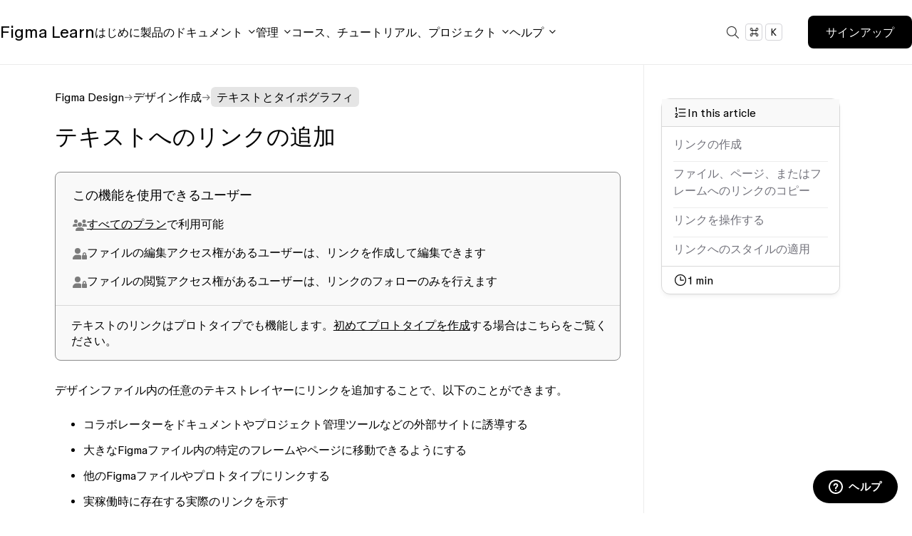

--- FILE ---
content_type: text/html; charset=utf-8
request_url: https://help.figma.com/hc/ja/articles/360045942953-%E3%83%86%E3%82%AD%E3%82%B9%E3%83%88%E3%81%B8%E3%81%AE%E3%83%AA%E3%83%B3%E3%82%AF%E3%81%AE%E8%BF%BD%E5%8A%A0
body_size: 16881
content:
<!DOCTYPE html>
<html dir="ltr" lang="ja">
<head>
  <meta charset="utf-8" />
  <!-- v26880 -->


  <title>テキストへのリンクの追加 &ndash; Figma Learn - ヘルプセンター</title>

  

  <meta name="description" content="この機能を使用できるユーザー     すべてのプランで利用可能     ファイルの編集アクセス権があるユーザーは、リンクを作成して編集できます    ファイルの閲覧アクセス権があるユーザーは、リンクのフォローのみを行えます    ..." /><meta property="og:image" content="https://help.figma.com/hc/theming_assets/01HZFG1N1QJPKABHT3PHQQ0J9J" />
<meta property="og:type" content="website" />
<meta property="og:site_name" content="Figma Learn - ヘルプセンター" />
<meta property="og:title" content="テキストへのリンクの追加" />
<meta property="og:description" content="この機能を使用できるユーザー
 


すべてのプランで利用可能




ファイルの編集アクセス権があるユーザーは、リンクを作成して編集できます



ファイルの閲覧アクセス権があるユーザーは、リンクのフォローのみを行えます




テキストのリンクはプロトタイプでも機能します。初めてプロトタイプを作成する場合はこちらをご覧ください。



デザインファイル内の任意のテキストレイヤーにリンクを..." />
<meta property="og:url" content="https://help.figma.com/hc/ja/articles/360045942953" />
<link rel="canonical" href="https://help.figma.com/hc/ja/articles/360045942953-%E3%83%86%E3%82%AD%E3%82%B9%E3%83%88%E3%81%B8%E3%81%AE%E3%83%AA%E3%83%B3%E3%82%AF%E3%81%AE%E8%BF%BD%E5%8A%A0">
<link rel="alternate" hreflang="de" href="https://help.figma.com/hc/de/articles/360045942953-Links-in-Text-einf%C3%BCgen">
<link rel="alternate" hreflang="en-us" href="https://help.figma.com/hc/en-us/articles/360045942953-Add-links-to-text">
<link rel="alternate" hreflang="es" href="https://help.figma.com/hc/es-es/articles/360045942953-A%C3%B1adir-enlaces-al-texto">
<link rel="alternate" hreflang="es-419" href="https://help.figma.com/hc/es-419/articles/360045942953-Agregar-enlaces-al-texto">
<link rel="alternate" hreflang="es-es" href="https://help.figma.com/hc/es-es/articles/360045942953-A%C3%B1adir-enlaces-al-texto">
<link rel="alternate" hreflang="fr" href="https://help.figma.com/hc/fr/articles/360045942953-Ajouter-des-liens-au-texte">
<link rel="alternate" hreflang="ja" href="https://help.figma.com/hc/ja/articles/360045942953-%E3%83%86%E3%82%AD%E3%82%B9%E3%83%88%E3%81%B8%E3%81%AE%E3%83%AA%E3%83%B3%E3%82%AF%E3%81%AE%E8%BF%BD%E5%8A%A0">
<link rel="alternate" hreflang="ko" href="https://help.figma.com/hc/ko/articles/360045942953-%ED%85%8D%EC%8A%A4%ED%8A%B8%EC%97%90-%EB%A7%81%ED%81%AC-%EC%B6%94%EA%B0%80">
<link rel="alternate" hreflang="pt-br" href="https://help.figma.com/hc/pt-br/articles/360045942953-Adicionar-links-ao-texto">
<link rel="alternate" hreflang="x-default" href="https://help.figma.com/hc/en-us/articles/360045942953-Add-links-to-text">

  <link rel="stylesheet" href="//static.zdassets.com/hc/assets/application-f34d73e002337ab267a13449ad9d7955.css" media="all" id="stylesheet" />
  <link rel="stylesheet" type="text/css" href="/hc/theming_assets/9325143/360002676493/style.css?digest=37838463657495">

  <link rel="icon" type="image/x-icon" href="/hc/theming_assets/01HZFG1NHWKZA6P3KEG8EQ31YX">

    

  <meta content="width=device-width, initial-scale=1.0, maximum-scale=1.0, user-scalable=0" name="viewport" />
<meta property="og:image" content="https://help.figma.com/hc/theming_assets/01JMYWSNCNTYE97HCPWWCJNSRN" />

<script src="https://code.jquery.com/jquery-3.5.1.min.js"></script>
<link rel="stylesheet" href="/hc/theming_assets/01HZFG1DTG8R13CABP5NVF1P1X" />
<link rel="stylesheet" href="/hc/theming_assets/01JZTGBH4CRGW9YQ0E77GT4A6N" />
<link rel="stylesheet" href="/hc/theming_assets/01KFH08A6VJSF6Z8YHPJNV2700" />

<script src="https://cdnjs.cloudflare.com/ajax/libs/URI.js/1.18.0/URI.min.js"></script>

<script src="/hc/theming_assets/01HZFG190S3X3KQSCHW2KF60M8"></script>
<script src="/hc/theming_assets/01HZFG1AR5D59E2783S5ZDV7QF"></script>
<script src="/hc/theming_assets/01HZFG1HJ7SJQNVDZSNN61RMXY"></script>
<script src="/hc/theming_assets/01HZFG14YEGNT9ZYCF8A3YST30"></script>
  
</head>
<body class="">
  
  
  

  <header class="header-wrapper">
    <div class="header">
        <a title="ホーム" href="/hc/ja">
            <div class="logo">
                <span class="logo-text"><strong>Figma</strong> Learn</span>
            </div>
        </a>
        <div class="mega-nav-items">
            <nav>
                <a href="https://help.figma.com/hc/categories/360002051613-Get-started" class="body body-regular">はじめに</a>
                <button id="MenuProduct" class="body body-regular" aria-label="Click to open product documentation menu">製品のドキュメント</button>
                <button id="MenuAdmin" class="body body-regular" aria-label="Click to open administration menu">管理</button>
                <button id="MenuCourses" class="body body-regular" aria-label="Click to open courses, tutorials, and projects documentation menu">コース、チュートリアル、プロジェクト</button>
                <button id="MenuHelp" class="body body-regular" aria-label="Click to open help menu">ヘルプ</button>
            </nav>
        </div>
        <div class="grid grid-flow-col items-center gap-1 sm:gap-6">
            <div class="header-signup-wrapper">
                <div class="search-wrapper header-search">
                    <section
                        class="search-overlay fixed left-4 right-4 top-[160px] z-50 m-auto hidden max-w-[600px] flex-col justify-end gap-2 rounded-[13px] border border-solid border-black bg-white shadow-lg shadow-black/50 sm:left-0 sm:right-0"
                    >
                        <div class="hidden grid-flow-col gap-3 self-end p-3 pb-1 text-sm text-zinc-500 sm:grid">
                            <span><kbd>enter</kbd>to select</span>
                            <span><kbd>↑</kbd><kbd>↓</kbd>to navigate</span>
                            <span><kbd>esc</kbd>to close</span>
                        </div>
                        <form role="search" class="search" data-search="" data-instant="true" autocomplete="off" action="/hc/ja/search" accept-charset="UTF-8" method="get"><input type="hidden" name="utf8" value="&#x2713;" autocomplete="off" /><input type="search" name="query" id="query" placeholder="コンポーネント、スタイル、オートレイアウトの検索" autocomplete="off" aria-label="コンポーネント、スタイル、オートレイアウトの検索" /></form>
                    </section>
                    
                    <button class="grid grid-flow-col items-center gap-1 rounded-full border-none bg-transparent px-3 py-2 transition-all hover:bg-zinc-200" id="ActionSearch">
                        <img src="/hc/theming_assets/01JYKS7CZ94QTYRX1XR0HPP9MS" class="h-7 w-7" />
                        <div class="search-keys grid grid-flow-col gap-1 text-black">
                        </div>
                    </button>
                </div>
            </div>
            
                <span id="HeaderSignup">
                    <fl-button text="サインアップ" href="https://www.figma.com/zendesk/sso?locale=ja"></fl-button>
                </span>
            
        </div>
    </div>
    <div class="mega-nav-menu">
        <div class="mega-nav-content-wrapper">
            <div class="content-desktop">
                <section id="MenuProduct" class="flex flex-col">
                    
                    <div class="grid grid-cols-4 gap-12">
                        <article>
                            <a href="https://help.figma.com/hc/categories/360002042553" class="group block">
                                <div class="mb-4 flex flex-col gap-1">
                                    <p class="body !m-0 !p-0 text-2xl font-light group-hover:underline">Figma Design</p>
                                    <p class="!m-0 !p-0 text-[1.15rem] font-light leading-6 text-[#697485]">Design and prototype in one place</p>
                                </div>
                            </a>
                        </article>
                        <article>
                            <a href="https://help.figma.com/hc/sections/15023066873239" class="group block">
                                <div class="mb-4 flex flex-col gap-1">
                                    <p class="body !m-0 !p-0 text-2xl font-light group-hover:underline">Dev Mode</p>
                                    <p class="!m-0 !p-0 text-[1.15rem] font-light leading-6 text-[#697485]">Translate designs into code</p>
                                </div>
                            </a>
                        </article>
                        <article>
                            <a href="https://help.figma.com/hc/categories/360002051633" class="group block">
                                <div class="mb-4 flex flex-col gap-1">
                                    <p class="body !m-0 !p-0 text-2xl font-light group-hover:underline">FigJam</p>
                                    <p class="!m-0 !p-0 text-[1.15rem] font-light leading-6 text-[#697485]">Collaborate with a digital whiteboard</p>
                                </div>
                            </a>
                        </article>
                        <article>
                            <a href="https://help.figma.com/hc/categories/24146015318551" class="group block">
                                <div class="mb-4 flex flex-col gap-1">
                                    <p class="body !m-0 !p-0 text-2xl font-light group-hover:underline">Figma Slides</p>
                                    <p class="!m-0 !p-0 text-[1.15rem] font-light leading-6 text-[#697485]">Co-create presentations</p>
                                </div>
                            </a>
                        </article>
                        
                        <article>
                            <a href="https://help.figma.com/hc/sections/31830768959511" class="group block">
                                <div class="mb-4 flex flex-col gap-1">
                                    <div class="flex items-center gap-2">
                                        <p class="body !m-0 !p-0 text-2xl font-light group-hover:underline">Figma Draw</p>
                                        <span class="nav-tag tag-default">New</span>
                                    </div>
                                    <p class="!m-0 !p-0 text-[1.15rem] font-light leading-6 text-[#697485]">Illustrate with advanced vector tools</p>
                                </div>
                            </a>
                        </article>
                        <article>
                            <a href="https://help.figma.com/hc/categories/31194838351767" class="group block">
                                <div class="mb-4 flex flex-col gap-1">
                                    <div class="flex items-center gap-2">
                                        <p class="body !m-0 !p-0 text-2xl font-light group-hover:underline">Figma Buzz</p>
                                        <span class="nav-tag tag-default">Beta</span>
                                    </div>
                                    <p class="!m-0 !p-0 text-[1.15rem] font-light leading-6 text-[#697485]">Produce on-brand assets at scale</p>
                                </div>
                            </a>
                        </article>
                        <article>
                            <a href="https://help.figma.com/hc/categories/31823555275671" class="group block">
                                <div class="mb-4 flex flex-col gap-1">
                                    <div class="flex items-center gap-2">
                                        <p class="body !m-0 !p-0 text-2xl font-light group-hover:underline">Figma Sites</p>
                                        <span class="nav-tag tag-default">Beta</span>
                                    </div>
                                    <p class="!m-0 !p-0 text-[1.15rem] font-light leading-6 text-[#697485]">Publish fully responsive websites</p>
                                </div>
                            </a>
                        </article>
                        <article>
                            <a href="https://help.figma.com/hc/categories/31304285531543" class="group block">
                                <div class="mb-4 flex flex-col gap-1">
                                    <div class="flex items-center gap-2">
                                        <p class="body !m-0 !p-0 text-2xl font-light group-hover:underline">Figma Make</p>
                                    </div>
                                    <p class="!m-0 !p-0 text-[1.15rem] font-light leading-6 text-[#697485]">Prompt to code anything you can imagine</p>
                                </div>
                            </a>
                        </article>
                    </div>
                    
                    <div class="grid grid-cols-4 gap-12 border-0 border-t border-solid border-gray-200 pt-10">
                        <article>
                            <a href="https://help.figma.com/hc/en-us/sections/24369548041111" class="group block">
                                <div class="mb-4 flex flex-col gap-1">
                                    <p class="body !m-0 !p-0 text-2xl font-light group-hover:underline">AI</p>
                                    <p class="!m-0 !p-0 text-[1.15rem] font-light leading-6 text-[#697485]">Explore all Figma AI features</p>
                                </div>
                            </a>
                        </article>
                        <article>
                            <a href="https://help.figma.com/hc/articles/35063862380311" class="group block">
                                <div class="mb-4 flex flex-col gap-1">
                                    <p class="body !m-0 !p-0 text-2xl font-light group-hover:underline">Accessibility</p>
                                    <p class="!m-0 !p-0 text-[1.15rem] font-light leading-6 text-[#697485]">Make Figma accessible for you and others</p>
                                </div>
                            </a>
                        </article>
                        <article>
                            <a href="https://www.figma.com/developers" class="group block">
                                <div class="mb-4 flex flex-col gap-1">
                                    <p class="body !m-0 !p-0 text-2xl font-light group-hover:underline">Developer docs</p>
                                    <p class="!m-0 !p-0 text-[1.15rem] font-light leading-6 text-[#697485]">Work with APIs, embeds, and more</p>
                                </div>
                            </a>
                        </article>
                        <article>
                            <a href="https://help.figma.com/hc/en-us/categories/360002772634" class="group block">
                                <div class="mb-4 flex flex-col gap-1">
                                    <p class="body !m-0 !p-0 text-2xl font-light group-hover:underline">Figma Community</p>
                                    <p class="!m-0 !p-0 text-[1.15rem] font-light leading-6 text-[#697485]">Discover resources from other Figma creators</p>
                                </div>
                            </a>
                        </article>
                    </div>
                </section>
                <section id="MenuAdmin">
                    <div class="nav-list-category nav-list-size-4">
                        <p class="body body-eyebrow">すべてのユーザー向け</p>
                        <div class="nav-list-items">
                            <div class="nav-list">
                                <a href="https://help.figma.com/hc/sections/360006479433" class="body text-lg font-normal">アカウント</a>
                                <ul class="body body-regular">
                                    <li><a href="https://help.figma.com/hc/sections/4403936365591">設定の管理</a></li>
                                    <li><a href="https://help.figma.com/hc/sections/4403936364311">基本設定の変更</a></li>
                                </ul>
                            </div>
                            <div class="nav-list">
                                <a href="https://help.figma.com/hc/sections/360006050633" class="body text-lg font-normal">ファイルとプロジェクト</a>
                                <ul class="body body-regular">
                                    <li><a href="https://help.figma.com/hc/sections/13166486919191">ファイルブラウザの使用</a></li>
                                    <li><a href="https://help.figma.com/hc/sections/13166489863319">ファイルとプロジェクトの管理</a></li>
                                </ul>
                            </div>
                        </div>
                    </div>
                    <div class="nav-list-category nav-list-size-8">
                        <p class="body body-eyebrow">管理者向け</p>
                        <div class="nav-list-items-flexible">
                            <div class="nav-list">
                                <a href="https://help.figma.com/hc/sections/4421076253719" class="body text-lg font-normal">請求</a>
                                <ul class="body body-regular">
                                    <li><a href="https://help.figma.com/hc/sections/4403936381463">概要</a></li>
                                    <li><a href="https://help.figma.com/hc/sections/20830735292567">シートの管理</a></li>
                                    <li><a href="https://help.figma.com/hc/sections/4403929058327">プランの管理</a></li>
                                    <li><a href="https://help.figma.com/hc/sections/1500001018842">Figmaの支払い
                                        </a></li>
                                </ul>
                            </div>
                            <div class="nav-list">
                                <a href="https://help.figma.com/hc/sections/360006457394" class="body text-lg font-normal">チーム</a>
                                <ul class="body body-regular">
                                    <li><a href="https://help.figma.com/hc/sections/360006457394">チームの管理</a></li>
                                </ul>
                            </div>
                            <div class="nav-list">
                                <a href="https://help.figma.com/hc/sections/360006606913" class="body text-lg font-normal">組織</a>
                                <ul class="body body-regular">
                                    <li><a href="https://help.figma.com/hc/sections/20832795476375">概要</a></li>
                                    <li><a href="https://help.figma.com/hc/sections/4403936348311">ログインと認証</a></li>
                                    <li><a href="https://help.figma.com/hc/sections/4403928836759">Figmaの導入</a></li>
                                    <li><a href="https://help.figma.com/hc/sections/4403928781847">メンバーとゲスト</a></li>
                                    <li><a href="https://help.figma.com/hc/sections/20832780119959">チーム</a></li>
                                    <li><a href="https://help.figma.com/hc/sections/4403928823063">ライブラリとリソース</a></li>
                                </ul>
                            </div>
                            <div class="nav-list">
                                <a href="https://help.figma.com/hc/sections/20832705104407" class="body text-lg font-normal">エンタープライズ</a>
                                <ul class="body body-regular">
                                    <li><a href="https://help.figma.com/hc/sections/19100866155543">請求グループ</a></li>
                                    <li><a href="https://help.figma.com/hc/sections/4419363208855">ワークスペース</a></li>
                                    <li><a href="https://help.figma.com/hc/sections/20833164749719">セキュリティ機能</a></li>
                                </ul>
                            </div>
                        </div>
                    </div>
                </section>
                <section id="MenuCourses">
                    <div class="nav-list-category nav-list-size-12">
                        <p class="body body-eyebrow">詳細を見る</p>
                        <div class="nav-list-items">
                            <a href="https://help.figma.com/hc/sections/23691657321239" class="nav-list nav-list-size-3 group">
                                <div class="nav-list-title">
                                    <span class="nav-list-icon list-ic-learn-courses"></span>
                                    <div class="nav-title-tag">
                                        <p class="body text-lg font-normal group-hover:underline">コース</p>
                                        <span class="nav-tag tag-default">新規</span>
                                    </div>
                                </div>
                                <p class="body body-regular">包括的なスキルアップコースでFigmaのスキルをさらに磨きましょう。</p>
                            </a>
                            <a href="https://help.figma.com/hc/sections/13148624530967" class="nav-list nav-list-size-3 group">
                                <div class="nav-list-title">
                                    <span class="nav-list-icon list-ic-learn-mini-project"></span>
                                    <div class="nav-title-tag">
                                        <p class="body text-lg font-normal group-hover:underline">プロジェクト</p>
                                    </div>
                                </div>
                                <p class="body body-regular">実用的な小型プロジェクトでFigmaの実践的な経験を積みましょう。</p>
                            </a>
                            <a href="https://www.youtube.com/@Figma" class="nav-list nav-list-size-3 group">
                                <div class="nav-list-title">
                                    <span class="nav-list-icon list-ic-learn-tutorial"></span>
                                    <div class="nav-title-tag">
                                        <p class="body text-lg font-normal group-hover:underline">チュートリアル</p>
                                    </div>
                                </div>
                                <p class="body body-regular">エキスパートが指導する動画チュートリアルを見て、それに従うことで、ツールや機能を調べましょう。</p>
                            </a>
                        </div>
                    </div>
                </section>
                <section id="MenuHelp">
                    <div class="nav-list-category nav-list-size-9">
                        <p class="body body-eyebrow">解決策を得る</p>
                        <div class="nav-list-items">
                            <a href="https://help.figma.com/hc/sections/1500000378401" class="nav-list nav-list-size-3 group">
                                <div class="nav-list-title">
                                    <div class="nav-title-tag">
                                        <p class="body text-lg font-normal group-hover:underline">トラブルシューティング</p>
                                    </div>
                                </div>
                                <p class="body body-regular">一般的な問題の解決方法を調べたり、予期しない動作のトラブルシューティングを行います。</p>
                            </a>
                            <a href="https://help.figma.com/hc/sections/19818052690455" class="nav-list nav-list-size-3 group">
                                <div class="nav-list-title">
                                    <div class="nav-title-tag">
                                        <p class="body text-lg font-normal group-hover:underline">サポート依頼</p>
                                    </div>
                                </div>
                                <p class="body body-regular">バグレポートを送信し、ログファイルを収集するヘルプを得て、システム情報を見つけます。</p>
                            </a>
                            <a href="https://help.figma.com/hc/sections/13148115222551" class="nav-list nav-list-size-3 group">
                                <div class="nav-list-title">
                                    <div class="nav-title-tag">
                                        <p class="body text-lg font-normal group-hover:underline">よくある質問</p>
                                    </div>
                                </div>
                                <p class="body body-regular">よくある質問への答えを確認します。</p>
                            </a>
                        </div>
                    </div>
                    <a href="https://forum.figma.com/" class="nav-featured-card featured-gray nav-list-size-3">
                        <div class="nav-list">
                            <div class="nav-list-title">
                                <span class="nav-list-icon list-ic-forum"></span>
                                <p class="body text-lg font-normal">Figmaコミュニティフォーラム</p>
                            </div>
                            <p class="body body-regular">コミュニティに質問し、アイデアを共有し、他のFigmaユーザーとつながります。</p>
                        </div>
                    </a>
                </section>
            </div>
            <div class="content-mobile">
                <nav id="MenuMobileContent">
                    <a href="https://help.figma.com/hc/categories/360002051613-Get-started" class="body body-medium">はじめに</a>
                    <div class="body body-medium">
                        <button id="MenuMobileProduct">製品のドキュメント</button>
                        <div id="MenuMobileProduct" class="body body-regular">
                            <div class="mobile-nav-list">
                                <span class="body body-eyebrow">製品</span>
                                <a href="https://help.figma.com/hc/categories/360002042553">Figma Design</a>
                                <a href="https://help.figma.com/hc/sections/15023066873239">Dev Mode</a>
                                <a href="https://help.figma.com/hc/categories/360002051633">FigJam</a>
                                <a href="https://help.figma.com/hc/categories/24146015318551">Figma Slides</a>
                                <a href="https://help.figma.com/hc/sections/31830768959511" class="group flex items-center gap-2">
                                    <p class="!m-0 !p-0 group-hover:underline">Figma Draw</p>
                                    <span class="nav-tag tag-default">New</span>
                                </a>
                                <a href="https://help.figma.com/hc/categories/31823555275671" class="group flex items-center gap-2">
                                    <p class="!m-0 !p-0 group-hover:underline">Figma Sites</p>
                                    <span class="nav-tag tag-default">Beta</span>
                                </a>
                                <a href="https://help.figma.com/hc/categories/31304285531543" class="group flex items-center gap-2">
                                    <p class="!m-0 !p-0 group-hover:underline">Figma Make</p>
                                </a>
                                <a href="https://help.figma.com/hc/categories/31194838351767" class="group flex items-center gap-2">
                                    <p class="!m-0 !p-0 group-hover:underline">Figma Buzz</p>
                                    <span class="nav-tag tag-default">Beta</span>
                                </a>
                            </div>
                            <div class="mobile-nav-list">
                                <span class="body body-eyebrow">機能</span>
                                <a href="https://help.figma.com/hc/en-us/sections/24369548041111">AI</a>
                                <a href="https://help.figma.com/hc/articles/35063862380311">Accessibility</a>
                                <a href="https://www.figma.com/developers">Developer docs</a>
                                <a href="https://help.figma.com/hc/en-us/categories/360002772634">Figma Community</a>
                            </div>
                        </div>
                    </div>
                    <div class="body body-medium">
                        <button id="MenuMobileAdmin">管理</button>
                        <div id="MenuMobileAdmin" class="body body-regular">
                            <div class="mobile-nav-list">
                                <span class="body body-eyebrow">すべてのユーザー向け</span>
                                <a href="https://help.figma.com/hc/sections/360006479433">アカウント</a>
                                <a href="https://help.figma.com/hc/sections/360006050633">ファイルとプロジェクト</a>
                            </div>
                            <div class="mobile-nav-list">
                                <span class="body body-eyebrow">管理者向け</span>
                                <a href="https://help.figma.com/hc/sections/4421076253719">請求</a>
                                <a href="https://help.figma.com/hc/sections/360006457394">チーム </a>
                                <a href="https://help.figma.com/hc/sections/360006606913">組織 </a>
                                <a href="https://help.figma.com/hc/sections/20832705104407">エンタープライズ
                                </a>
                            </div>
                        </div>
                    </div>
                    <div class="body body-medium">
                        <button id="MenuMobileCourses">コース、チュートリアル、プロジェクト</button>
                        <div id="MenuMobileCourses" class="body body-regular">
                            <div class="mobile-nav-list">
                                <span class="body body-eyebrow">詳細を見る</span>
                                <a href="https://help.figma.com/hc/sections/23691657321239">コース</a>
                                <a href="https://help.figma.com/hc/sections/13148624530967">プロジェクト</a>
                                <a href="https://www.youtube.com/@Figma">チュートリアル</a>
                            </div>
                        </div>
                    </div>
                    <div class="body body-medium">
                        <button id="MenuMobileHelp">ヘルプ</button>
                        <div id="MenuMobileHelp" class="body body-regular">
                            <div class="mobile-nav-list">
                                <span class="body body-eyebrow">解決策を得る</span>
                                <a href="https://help.figma.com/hc/sections/1500000378401">トラブルシューティング</a>
                                <a href="https://help.figma.com/hc/sections/19818052690455">サポート依頼</a>
                                <a href="https://help.figma.com/hc/sections/13148115222551">よくある質問</a>
                                <a href="https://forum.figma.com/">Figmaコミュニティフォーラム</a>
                            </div>
                        </div>
                    </div>
                </nav>
            </div>
        </div>
    </div>
</header>

  <main role="main">
    <script src="/hc/theming_assets/01HZFG1D3WNNSK6AXTH4R9DD66"></script>

<script>
  document.body.classList.add("article_page");
</script>


<fl-mobile-metabar class="fixed z-10 left-0 right-0 items-start top-[var(--nav-height)] grid grid-cols-page overflow-y-auto lg:hidden"></fl-mobile-metabar>
 
<div class="article-container flex flex-col-reverse mt-[calc(var(--nav-height)_+_3rem)] lg:mt-0 gap-8 lg:grid lg:grid-cols-[1fr_300px] label-hyperlink label-ui3-extra-high ">
    
    <article class="pb-24 pt-8 lg:pt-[calc(var(--nav-height)_+_2rem)]">
      <nav class="sub-nav">
        <ol class="breadcrumbs">
  
    <li title="Figma Learn - ヘルプセンター">
      
        <a href="/hc/ja">Figma Learn - ヘルプセンター</a>
      
    </li>
  
    <li title="Figma Design">
      
        <a href="/hc/ja/categories/360002042553-Figma-Design">Figma Design</a>
      
    </li>
  
    <li title="デザイン作成">
      
        <a href="/hc/ja/sections/4403912808599-%E3%83%87%E3%82%B6%E3%82%A4%E3%83%B3%E4%BD%9C%E6%88%90">デザイン作成</a>
      
    </li>
  
    <li title="テキストとタイポグラフィ">
      
        <a href="/hc/ja/sections/360006606853-%E3%83%86%E3%82%AD%E3%82%B9%E3%83%88%E3%81%A8%E3%82%BF%E3%82%A4%E3%83%9D%E3%82%B0%E3%83%A9%E3%83%95%E3%82%A3">テキストとタイポグラフィ</a>
      
    </li>
  
</ol>

      </nav>
      <header class="article-header ">
        <h1 title="テキストへのリンクの追加" class="article-title" data-swiftype-name="title" data-swiftype-type="string">
          <span>テキストへのリンクの追加</span>
          
          
        </h1>

        <div class="article-meta-wrapper">
          

        </div>
      </header>

      <section class="article-info">
        <div class="article-content">
          <div class="article-body" data-swiftype-name="body" data-swiftype-type="text"><section class="before-you-start-wrapper">
<div class="before-you-start">
<div>
<p class="sub-heading">この機能を使用できるユーザー</p>
<!-- Use span tags for emphasis --> <!-- (1) ANY ONLY -->
<div class="plan">
<span class="icon"></span>
<p><a href="https://help.figma.com/hc/ja/articles/360040328273-Choose-a-Figma-Plan">すべてのプラン</a>で利用可能</p>
</div>
<!-- Additional Qualifications -->
<div class="qualification">
<span class="icon"></span>
<p>ファイルの<span>編集アクセス権</span>があるユーザーは、リンクを作成して編集できます</p>
</div>
<div class="qualification">
<span class="icon"></span>
<p>ファイルの<span>閲覧アクセス権</span>があるユーザーは、リンクのフォローのみを行えます</p>
</div>
</div>
<!-- OPTIONAL section for CTA. Comment out if not needed. -->
<div class="before-you-start-border">
<p><strong>テキストのリンクはプロトタイプでも機能します。</strong><a href="https://help.figma.com/hc/ja/articles/360040314193" target="_self">初めてプロトタイプを作成</a>する場合はこちらをご覧ください。</p>
</div>
</div>
</section>
<p>デザインファイル内の任意のテキストレイヤーにリンクを追加することで、以下のことができます。</p>
<ul>
<li>コラボレーターをドキュメントやプロジェクト管理ツールなどの外部サイトに誘導する</li>
<li>大きなFigmaファイル内の特定のフレームやページに移動できるようにする</li>
<li>他のFigmaファイルやプロトタイプにリンクする</li>
<li>実稼働時に存在する実際のリンクを示す</li>
</ul>
<div class="note-wrapper">
<div class="note">
<p><span>注:</span> 現時点ではエディターで画像やベクトルオブジェクトへのリンクを追加することはできません。<a href="https://help.figma.com/hc/ja/articles/360040315773#The_Anatomy_of_a_Connection" rel="noopener noreferrer" data-reactroot="" data-token-index="1">プロトタイプホットスポットの作成</a>時にのみ可能です。<span>mailto:</span>などのHTMLを使用したデフォルトメールクライアントへのリンクは、現時点ではサポートされていません。</p>
</div>
</div>
<h2 id="h_01HAQ9NW1BZMCXAMF8FJ0SN6E8">リンクの作成</h2>
<p>リンクは、テキストレイヤー全体にも、レイヤー内の選択したテキストにも追加できます。テキストレイヤーを選択し、Enterキーを押してテキストレイヤーの編集と選択を行います。</p>
<h3 id="h_01HAQ9NW1B1660Q06ZBYS21GEV">プロパティパネルから</h3>
<ol>
<li>選択を行います。</li>
<li>プロパティパネルで<span class="ui-icon hyperlink-icon" aria-label="hyperlink icon."></span><strong>リンクを作成</strong>をクリックします。</li>
<li>選択したテキスト上に表示される入力ボックスにURLを入力するか貼り付けます。</li>
<li>
<kbd>Enter</kbd>を押してリンクを適用します。</li>
</ol>
<p><img src="/hc/article_attachments/37772491522071" alt="キャンバス上でテキストレイヤーが選択され、プロパティパネルに[リンクを作成]のショートカットが表示されている。"></p>
<h3 id="h_01HAQ9NW1B419E2S6051P8RPRD">キーボードショートカットを使用する</h3>
<ol>
<li>選択を行います。</li>
<li>選択したテキスト上にリンクの入力ボックスを開く場合、次のキーボードショートカットを使用できます。
<ul>
<li>Mac: <kbd>⇧ Shift</kbd> <kbd>⌘ Command</kbd> <kbd>U</kbd>
</li>
<li>Windows: <kbd>Shift</kbd> <kbd>Control</kbd> <kbd>U</kbd>
</li>
</ul>
</li>
<li>入力ボックスにURLを入力するか貼り付けます。</li>
<li>
<kbd>Enter</kbd>を押してリンクを適用します。</li>
</ol>
<h3 id="h_01HAQ9NW1C6T9QTJCTAA03A56D">所定の場所に貼り付ける</h3>
<p>リンク入力ボックスを使用せず、リンクを直接追加します。</p>
<ol>
<li>選択を行います。</li>
<li>次のキーボードショートカットを使用して、クリップボードからURLを貼り付けます。
<ul>
<li>
<span>Mac:</span> <kbd>Command</kbd> <kbd>V</kbd>
</li>
<li>
<span>Windows:</span> <kbd>Control</kbd> <kbd>V</kbd> </li>
</ul>
</li>
</ol>
<p>ページにURL全体を表示するには、貼り付けキーボードショートカットを2回使用します。1回目でテキストとして貼り付け、2回目でリンクにします。<br><span></span>リンクの仕組みの詳細は、<a href="https://www.figma.com/community/file/832634397112145954" target="_self">リンクのプレイグラウンドファイル</a>をご覧ください。</p>
<div class="tip-wrapper">
<div class="tip">
<p><span>ヒント:</span> リンクを作成せずにURLやメールを追加するには、次のキーボードショートカットを使用します。</p>
<ul>
<li>Mac: <kbd>⌘ Command</kbd> <kbd>Shift</kbd> <kbd>V</kbd>
</li>
<li>Windows: <kbd>Control</kbd> <kbd>Shift</kbd> <kbd>V</kbd>
</li>
</ul>
</div>
</div>
<h2 id="h_01HAQ9NW1C49T6R1G21EE9GN10">ファイル、ページ、またはフレームへのリンクのコピー</h2>
<p>大きなファイル内でページやフレームへのナビゲーションリンクを作成したり、外部の他のFigmaファイルやプロトタイプにリンクしたりします。</p>
<h3 id="h_01HAQ9NW1CZZA3RJGK89FK49ZN">ファイル</h3>
<p>ファイルへのリンクをコピーするには、次の手順に従います。</p>
<ol>
<li>ファイルを開きます。</li>
<li>
<strong>[共有]</strong>ボタンをクリックします。</li>
<li>共有モーダルで、<a href="https://help.figma.com/hc/ja/articles/360040531773" rel="noopener">リンク共有権限</a>を設定します。</li>
<li>
<span class="ui-icon hyperlink-icon" aria-label="hyperlink icon."></span><strong>[リンクをコピー]</strong><span>をクリックして、URLをクリップボードにコピーします。</span>
</li>
</ol>
<p><img src="/hc/article_attachments/37772491523095" alt="Figmaでコラボレーターを招待し、権限を設定し、ファイルリンクをコピーするオプションがある共有モーダル。"></p>
<h3 id="h_01HAQ9NW1C4AAWVEMVT2WJ13CK">プロトタイプ</h3>
<p>プロトタイプへのリンクをコピーするには、次の手順に従います。</p>
<ol>
<li>ファイルを開きます。</li>
<li>
<strong>[発表]</strong>をクリックして、<a href="https://help.figma.com/hc/ja/articles/360040318013" rel="noopener">プレゼンテーションビュー</a><span style="font-family: -apple-system, BlinkMacSystemFont, 'Segoe UI', Helvetica, Arial, sans-serif;">でプロトタイプを開きます。</span>
</li>
<li>
<strong>[プロトタイプを共有]</strong>ボタンをクリックして、<a href="https://help.figma.com/hc/ja/articles/360040531773" rel="noopener">リンク共有権限</a>を設定します。</li>
<li>
<span class="ui-icon hyperlink-icon" aria-label="hyperlink icon."></span> <strong>[リンクをコピー]</strong>をクリックして、クリップボードにURLをコピーします。</li>
</ol>
<h3 id="h_01HAQ9NW1CC6918R4AXHD8NSVF">ページ</h3>
<p>ページへのリンクをコピーするには、次の手順に従います。</p>
<ol>
<li>レイヤーパネルを開いて、ページリストを展開します。</li>
<li>ページの名前を右クリックして、<strong>[ページのリンクをコピー]</strong>を選択します。
</li>
</ol>
<h3 id="h_01HAQ9NW1C8YFWNJWRNPE589N0">フレーム</h3>
<p>フレームへのリンクをコピーするには、次の手順に従います。</p>
<ol>
<li>キャンバスまたはレイヤーパネルでフレームを右クリックします。</li>
<li>
<strong>[コピー/貼り付けオプション]</strong> &gt; <strong>[リンクをコピー]</strong>の順に移動します。</li>
</ol>
<p>コピーしたらテキストレイヤーを作成して、ページ、ファイル、フレーム、またはプロトタイプのリンクとして使用できます。</p>
<div class="tip-wrapper">
<div class="tip">
<p><span>ヒント!</span> ブラウザでFigmaを使用している場合は、ブラウザのアドレスバーから選択したオブジェクトへのリンクをコピーできます。</p>
</div>
</div>
<h2 id="h_01HAQ9NW1CRA7KR0PZ05VKE5JE">リンクを操作する</h2>
<h3 id="h_01HAQ9NW1C2DVHTJPFVAE6H9J0">リンクのプレビューまたはリンクへの移動</h3>
<p>URLリンクをプレビューするには、リンク付きのテキストにカーソルを合わせます。</p>
<p>リンクに移動するには、リンク付きのテキストをクリックします。リンク付きテキストから移動した結果は、次のようにリンクのタイプによって異なります。</p>
<ul>
<li>
<strong>Figma DesignファイルまたはFigJamファイル:</strong> リンク先のFigmaファイル、プロトタイプ、フレーム、またはページが新しいタブに表示されます。</li>
<li>
<strong>現在のファイルのページまたはフレーム:</strong> 現在のファイルの該当するページまたはフレームに移動します。</li>
<li>
<strong>外部Webサイト:</strong> すべての外部リンクはブラウザの新しいタブで開きます。最初にリンクを開く場合は、Figmaから離れることを確認する必要があります。</li>
</ul>
<p>クリックしてもリンクが開かないようにするには、<kbd>⌘ Command</kbd>または<kbd>Control</kbd>を押しながらクリックします。</p>
<div class="note-wrapper">
<div class="note">
<p><span>注:</span> テキスト編集モードの場合は、リンクしたテキストにカーソルを合わせて、リンクモーダルからURLをクリックします。</p>
</div>
</div>
<h3 id="h_01HAQ9NW1CAEH8070N2H9N5AZ5">リンクの編集または削除</h3>
<ol>
<li>テキスト編集モードに入るには、リンク付きテキストをダブルクリックします。</li>
<li>リンクモーダルを開くには、リンク付きテキストをクリックするか、リンク付きテキストにカーソルを合わせます。</li>
<li>
<span class="notion-enable-hover" data-reactroot="" data-token-index="1"><strong>[編集]</strong></span>をクリックします。
</li>
<li>URLを更新するか、URLを削除してリンクを解除します。</li>
</ol>
<div class="note-wrapper">
<div class="note">
<p><span>注:</span> リンク付きテキストをダブルクリックしても<strong>[編集]</strong>ボタンが使用できない場合は、レイヤーがロックされています。<a href="https://help.figma.com/hc/ja/articles/360041596573" rel="noopener">レイヤーのロック/ロック解除方法はこちら→</a></p>
</div>
</div>
<h2 id="h_01HAQ9NW1CFXGQKT6STKVV17XZ">リンクへのスタイルの適用</h2>
<p>他のテキストレイヤーと同様に、リンク付きテキストにスタイルを適用できます。テキストスタイルを適用することも、下線、フォント、色などのテキストプロパティを調節することもできます。</p>
<p>デフォルトではリンクに下線が付きます。下線を削除するには、次のキーボードショートカットを使用します。</p>
<ul>
<li>Mac: <kbd>Command</kbd> <kbd>U</kbd>
</li>
<li>Windows: <kbd>Control</kbd> <kbd>U</kbd>
</li>
</ul>
<p>詳細は、Figmaでの<a href="https://help.figma.com/hc/ja/categories/360002042553-Using-Figma#Text">テキストの編集とスタイルの適用</a>をご覧ください。</p></div>
        </div>
      </section>

      
        <div class="block min-[1010px]:hidden mt-10">
            <fl-course-navigator></fl-course-navigator>
        </div>

       
      <footer>
        <div class="article-footer">
          <div class="article-inner-content-area">
            
          <div class="comment-icon">
            
            </div>
        </div>
        </div>
        
        
        <div class="my-16 lg:my-24 flex items-center gap-8 justify-end">
          <span class="article-votes-question">この記事は役に立ちましたか？</span>
          <div class="flex gap-4 justify-center" role='radiogroup'>
            <button type="button" class="button article-vote-up" data-helper="vote" data-item="article" data-type="up" data-id="360045942953" data-upvote-count="236" data-vote-count="454" data-vote-sum="18" data-vote-url="/hc/ja/articles/360045942953/vote" data-value="null" data-label="454人中236人がこの記事が役に立ったと言っています" data-selected-class="null" aria-label="この記事は役に立った" aria-pressed="false">はい</button>
            <button type="button" class="button article-vote-down" data-helper="vote" data-item="article" data-type="down" data-id="360045942953" data-upvote-count="236" data-vote-count="454" data-vote-sum="18" data-vote-url="/hc/ja/articles/360045942953/vote" data-value="null" data-label="454人中236人がこの記事が役に立ったと言っています" data-selected-class="null" aria-label="この記事は役に立たなかった" aria-pressed="false">いいえ</button>
          </div>
        </div>
        
        <div class="article-ticket-form">
          <form action="#" class="request-form hide" id="article-vote-up-form" accept-charset="UTF-8">
            <select name="request[ticket_form_id]" class="hide">
              <option data-url="https://help.figma.com/hc/en-us/requests/new?ticket_form_id=14017867691287" selected="selected" value="14017867691287">Help Center feedback</option>
            </select>
            <label for="description">Got a second? Tell us what we’re doing well.</label>
            <input type="hidden" value="Article feedback: テキストへのリンクの追加" class="hide" name="subject">
            <input type="hidden" value=360045942953 name="url">
            <input type="hidden" value=ja name="locale">
            <textarea name="description" placeholder="Tell us more" required></textarea>
            <button type="submit" class="button feedback-button">Submit article feedback</button>
            <p>Your feedback helps us improve Figma’s Help Center. To get help from support, <a href="https://help.figma.com/hc/en-us/requests/new">submit a request through our contact form</a>.</p>
          </form>
          <form action="#" class="request-form hide" id="article-vote-down-form" accept-charset="UTF-8" >
            <select name="request[ticket_form_id]" class="hide">
              <option data-url="https://help.figma.com/hc/en-us/requests/new?ticket_form_id=14017867691287" selected="selected" value="14017867691287">Help Center feedback</option>
            </select>
            <label for="reason">Thanks for letting us know! What was the issue?</label>
            <input type="hidden" value="Article feedback: テキストへのリンクの追加" class="hide" name="subject">
            <input type="hidden" value=360045942953 name="url">
            <input type="hidden" value=ja name="locale">
            <select class="custom-form-field" id="reason" name="reason" required>
              <option value="" disabled selected>-- Please choose an option --</option>
              <option value="article__dsat_incorrect">Incorrect or missing information</option>
              <option value="article__dsat_unclear">Hard to understand</option>
              <option value="article__dsat_typos">There are typos or broken links</option>
              <option value="article__dsat_resources">Issues with images, GIFs, or videos</option>
              <option value="article__dsat_feature">I wish the feature worked a different way</option>
              <option value="article__dsat_general">Something else</option>
            </select>
            <textarea name="description" placeholder="Tell us more" required></textarea>
            <button type="submit" class="button feedback-button">Submit article feedback</button>
            <p>Your feedback helps us improve Figma’s Help Center. To get help from support, <a href="https://help.figma.com/hc/en-us/requests/new">submit a request through our contact form</a>.</p>
          </form>
        </div>
        
        <div id="feedback-success" class="hide">
          <p>Thank you for helping us improve Figma’s Help Center!</p>
          <img src="/hc/theming_assets/01HZFG1CK3ZD17MJD7X1K6QF2N" width="50%" class="feedback-response-icon" />
        </div>
      </footer>


      

      
    </article>
    
    <section class="border-0 border-solid border-[var(--border-light)] border-l hidden lg:block">
        <section class="flex flex-col sticky top-[calc(var(--nav-height))] p-6 pt-12 max-h-[calc(100svh_-_var(--nav-height))] overflow-y-auto">
            
            <div class="hidden min-[1010px]:block">
                <fl-course-navigator></fl-course-navigator>
            </div>
            
            <fl-metabar class="w-full"></fl-metabar>
      </section>
    </section>
</div>

<script>
  document.onreadystatechange = () => {
    if (document.readyState === "complete") {
      const voteButtonUp = document.querySelector(".article-vote-up");
      const voteButtonDown = document.querySelector(".article-vote-down");
      const successMessage = document.querySelector("#feedback-success");
      const voteUpForm = document.querySelector("#article-vote-up-form");
      const voteDownForm = document.querySelector("#article-vote-down-form");

      async function submitRequest(e) {
        const formData = new FormData(e.target);
        const form = Object.fromEntries(formData);
        const reason = form.reason || "";

        let body = {
          request: {
            subject: form.subject,
            comment: { body: form.description },
            custom_fields: [{id: 14017850592535, "value": form.url}, {id: 17164389590039, "value": reason}, {id: 17350912268695, "value": form.locale }],
            ticket_form_id: 14017867691287,
          }
        }

        let headers = new Headers();
        headers.append("Content-Type", "application/json");
        headers.append("Accept", "application/json");

        if ("false" == "false") {
          body.request.requester = { name: "Anonymous" };
          await fetch("/hc/api/internal/csrf_token.json")
            .then(data => { return data.json();})
            .then(res => {
              headers.append("X-CSRF-Token", res.current_session.csrf_token);
              headers.append("X-REQUESTED-WITH", "XMLHttpRequest");
            });
        } else {
          await fetch("/api/v2/users/me.json")
            .then(data => { return data.json();})
            .then(res => { headers.append("X-CSRF-Token", res.user.authenticity_token);});
        }

        await fetch("/api/v2/requests", {
          method: "POST",
          headers: headers,
          body: JSON.stringify(body),
        }).then(res => {
          if (res.status == 201) {
            voteUpForm.classList.add("hide");
            voteDownForm.classList.add("hide");
            successMessage.classList.remove("hide");
          }
          else {
            console.log("Error submitting request");
          }
        });
      }

      voteUpForm.addEventListener("submit", (e) => {
        e.preventDefault();
        submitRequest(e);
        return false;
      });
      voteDownForm.addEventListener("submit", (e) => {
        e.preventDefault();
        submitRequest(e);
        return false;
      });

      const observer = new MutationObserver(() => {
        if(!successMessage.matches(".hide")) {
          return;
        }
        if(voteButtonUp.matches("[aria-pressed=true]")) {
          voteUpForm.classList.remove("hide");
          voteDownForm.classList.add("hide");
          return;
        }
        else if(voteButtonDown.matches("[aria-pressed=true]")) {
          voteDownForm.classList.remove("hide");
          voteUpForm.classList.add("hide");
          return;
        }
        else {
          successMessage.classList.add("hide");
          voteDownForm.classList.add("hide");
          voteUpForm.classList.add("hide");
          return;
        }
      });

      observer.observe(voteButtonUp, {
        attributes: true,
        attributeFilter: ['aria-pressed'],
      });
      observer.observe(voteButtonDown, {
        attributes: true,
        attributeFilter: ['aria-pressed'],
      });
    }
  };
</script>

  </main>

  <div class="wrap">
<footer class="footer">
    <div class="logo-and-social footer-links">
        <a aria-current="page" href="https://www.figma.com/" class="mb-4">
            <svg xmlns="http://www.w3.org/2000/svg" alt="Figma" class="logo-mark" fill="none" viewBox="0 0 120 44" aria-hidden="true"><path fill="currentColor" d="M108.157 35.146q-2.47 0-4.435-.927-1.915-.928-3.074-2.49-1.11-1.61-1.109-3.71 0-2.733 1.814-4.442t5.191-2.343l5.897-1.171q1.763-.342 2.419-1.074.655-.732.655-2.148l.604 5.711-8.466 1.758q-1.713.34-2.671 1.22-.907.88-.907 2.44 0 1.611 1.26 2.588 1.31.975 3.527.976 1.815 0 3.327-.781 1.561-.78 2.419-2.148.907-1.416.907-3.222v-8.542q0-1.758-1.311-2.734-1.26-1.025-3.477-1.025-2.822 0-4.334 1.367t-1.764 3.856l-4.435-.585q.252-2.588 1.613-4.442 1.361-1.904 3.628-2.93 2.268-1.024 5.393-1.024 4.434 0 6.803 2.196T120 17.183v17.23h-4.384v-3.172q-.656 1.61-2.671 2.782-1.967 1.123-4.788 1.123M63.807 34.414V10.056h4.384v2.734q.504-1.416 2.218-2.441t3.98-1.025q2.22 0 4.083.927 1.865.928 2.419 2.783.655-1.71 2.42-2.685 1.813-1.025 4.03-1.025 3.831 0 5.847 2.148 2.016 2.147 2.016 6.248v16.694h-4.486V18.305q0-2.44-1.108-3.66-1.06-1.27-3.125-1.27-2.268 0-3.528 1.562-1.21 1.515-1.21 4.442v15.035h-4.484V18.305q0-2.44-1.11-3.66-1.057-1.27-3.124-1.27-2.268 0-3.528 1.562-1.21 1.515-1.21 4.442v15.035zM46.656 43.2q-4.687 0-7.61-2.099t-3.73-5.857l4.385-.928q.555 2.392 2.369 3.71 1.814 1.367 4.586 1.367 3.325 0 4.989-1.66 1.713-1.61 1.713-4.832v-3.857q-.755 1.805-2.822 2.93-2.016 1.122-4.535 1.122-3.327 0-5.846-1.464-2.52-1.515-3.931-4.198-1.411-2.685-1.411-6.2 0-3.563 1.41-6.248 1.412-2.685 3.881-4.149 2.52-1.513 5.897-1.513 2.52 0 4.586 1.122 2.115 1.074 2.872 2.685v-3.075h4.385V32.9q0 3.22-1.31 5.516-1.31 2.343-3.83 3.563-2.47 1.22-6.048 1.22m-.101-13.96q3.225 0 5.14-2.197 1.965-2.196 1.966-5.809 0-3.66-1.966-5.857t-5.14-2.197q-3.225 0-5.191 2.197-1.915 2.197-1.915 5.857 0 3.612 1.965 5.81 1.966 2.195 5.14 2.196M25.761 34.414V10.056h4.486v24.358zm-.05-27.482V0h4.586v6.932zM0 34.414V0h4.737v34.414zm.958-14.547v-4.149h19.301v4.15zm0-15.669V0h21.166v4.198z"></path></svg>              
        </a>
        <ul class="md:mt-6">
            <li class="locale-options">
            <select id="locale-picker" role="menu">
                <option value="/hc/change_language/ja?return_to=%2Fhc%2Fja%2Farticles%2F360045942953-%25E3%2583%2586%25E3%2582%25AD%25E3%2582%25B9%25E3%2583%2588%25E3%2581%25B8%25E3%2581%25AE%25E3%2583%25AA%25E3%2583%25B3%25E3%2582%25AF%25E3%2581%25AE%25E8%25BF%25BD%25E5%258A%25A0">
                日本語
                </option>
                
                <option value="/hc/change_language/de?return_to=%2Fhc%2Fde%2Farticles%2F360045942953-Links-in-Text-einf%25C3%25BCgen">
                    Deutsch
                </option>
                
                <option value="/hc/change_language/en-us?return_to=%2Fhc%2Fen-us%2Farticles%2F360045942953-Add-links-to-text">
                    English (US)
                </option>
                
                <option value="/hc/change_language/es-419?return_to=%2Fhc%2Fes-419%2Farticles%2F360045942953-Agregar-enlaces-al-texto">
                    Español (Latinoamérica)
                </option>
                
                <option value="/hc/change_language/es-es?return_to=%2Fhc%2Fes-es%2Farticles%2F360045942953-A%25C3%25B1adir-enlaces-al-texto">
                    Español (España)
                </option>
                
                <option value="/hc/change_language/fr?return_to=%2Fhc%2Ffr%2Farticles%2F360045942953-Ajouter-des-liens-au-texte">
                    Français
                </option>
                
                <option value="/hc/change_language/ko?return_to=%2Fhc%2Fko%2Farticles%2F360045942953-%25ED%2585%258D%25EC%258A%25A4%25ED%258A%25B8%25EC%2597%2590-%25EB%25A7%2581%25ED%2581%25AC-%25EC%25B6%2594%25EA%25B0%2580">
                    한국어
                </option>
                
                <option value="/hc/change_language/nl-nl?return_to=%2Fhc%2Fnl-nl">
                    Nederlands (Nederland)
                </option>
                
                <option value="/hc/change_language/pl-pl?return_to=%2Fhc%2Fpl-pl">
                    Polski (Polska)
                </option>
                
                <option value="/hc/change_language/pt-br?return_to=%2Fhc%2Fpt-br%2Farticles%2F360045942953-Adicionar-links-ao-texto">
                    Português do Brasil
                </option>
                
            </select>
            </li>

            <script>
                $(function(){
                // bind change event to select
                $('#locale-picker').on('change', function () {
                    var url = $(this).val(); // get selected value
                    if (url) { // require a URL
                        window.location = url; // redirect
                    }
                    return false;
                });
                });
            </script>
            <ul class="flex gap-2 social-icons">
                <li>
                    <a href="https://x.com/figma" target="_blank" rel="noreferrer" aria-label="X" title="X" class="css-3l9mu9">
                        <svg xmlns="http://www.w3.org/2000/svg" width="16" height="16" fill="none" viewBox="0 0 16 16" aria-hidden="true" class="css-jaq9k5">
                            <path fill="currentColor" d="M9.47 6.77 15.3 0h-1.4L8.85 5.88 4.81 0H.15l6.11 8.9L.15 16h1.38l5.35-6.21L11.14 16h4.67zm-1.9 2.2-.61-.88-4.93-7.05h2.12l3.98 5.69.62.88 5.17 7.4h-2.13L7.58 8.97z"></path>
                        </svg>
                    </a>
                </li>
                <li>
                    <a href="https://www.youtube.com/figmadesign" target="_blank" rel="noreferrer" aria-label="YouTube" title="YouTube" class="css-3l9mu9">
                        <svg xmlns="http://www.w3.org/2000/svg" width="16" height="14" fill="none" viewBox="0 0 16 14" aria-hidden="true" class="css-jaq9k5">
                            <g clip-path="url(#a)">
                            <path fill="currentColor" d="M15.6 2.5c.4 1.4.4 4.4.4 4.4s0 3-.4 4.4c-.2.8-.8 1.4-1.5 1.6-1.4.4-6.1.4-6.1.4s-4.7 0-6-.4c-.8-.2-1.4-.8-1.6-1.6C0 9.9 0 6.9 0 6.9s0-3 .4-4.4c.2-.8.8-1.4 1.5-1.6C3.3.5 8 .5 8 .5s4.7 0 6 .4c.8.2 1.4.8 1.6 1.6M6.4 9.7l4.8-2.8-4.8-2.8z"></path>
                            </g>
                            <defs>
                            <clipPath id="a">
                                <path fill="currentColor" d="M0 .5h16v13H0z"></path>
                            </clipPath>
                            </defs>
                        </svg>
                    </a>
                </li>
                <li>
                    <a href="https://www.instagram.com/figma" target="_blank" rel="noreferrer" aria-label="Instagram" title="Instagram" class="css-3l9mu9">
                        <svg xmlns="http://www.w3.org/2000/svg" width="16" height="16" viewBox="0 0 449 449" aria-hidden="true" class="css-jaq9k5">
                            <path fill="currentColor" d="M224.18 109.6c-63.6 0-114.9 51.3-114.9 114.9s51.3 114.9 114.9 114.9 114.9-51.3 114.9-114.9-51.3-114.9-114.9-114.9m0 189.6c-41.1 0-74.7-33.5-74.7-74.7s33.5-74.7 74.7-74.7 74.7 33.5 74.7 74.7-33.6 74.7-74.7 74.7m146.4-194.3c0 14.9-12 26.8-26.8 26.8a26.8 26.8 0 1 1 26.8-26.8m76.1 27.2c-1.7-35.9-9.9-67.7-36.2-93.9-26.2-26.2-58-34.4-93.9-36.2-37-2.1-147.9-2.1-184.9 0-35.8 1.7-67.6 9.9-93.9 36.1s-34.4 58-36.2 93.9c-2.1 37-2.1 147.9 0 184.9 1.7 35.9 9.9 67.7 36.2 93.9s58 34.4 93.9 36.2c37 2.1 147.9 2.1 184.9 0 35.9-1.7 67.7-9.9 93.9-36.2 26.2-26.2 34.4-58 36.2-93.9 2.1-37 2.1-147.8 0-184.8m-47.8 224.5a75.63 75.63 0 0 1-42.6 42.6c-29.5 11.7-99.5 9-132.1 9s-102.7 2.6-132.1-9a75.63 75.63 0 0 1-42.6-42.6c-11.7-29.5-9-99.5-9-132.1s-2.6-102.7 9-132.1a75.63 75.63 0 0 1 42.6-42.6c29.5-11.7 99.5-9 132.1-9s102.7-2.6 132.1 9a75.63 75.63 0 0 1 42.6 42.6c11.7 29.5 9 99.5 9 132.1s2.7 102.7-9 132.1"></path>
                        </svg>
                    </a>
                </li>
                <li>
                    <a href="https://www.facebook.com/figmadesign" target="_blank" rel="noreferrer" aria-label="Facebook" title="Facebook" class="css-3l9mu9">
                        <svg xmlns="http://www.w3.org/2000/svg" width="16" height="16" viewBox="0 0 448 449" aria-hidden="true" class="css-jaq9k5">
                            <path fill="currentColor" d="M448 25.2v398.5c0 13.7-11.1 24.7-24.7 24.7H309.1V275h58.2l8.7-67.6h-67v-43.2c0-19.6 5.4-32.9 33.5-32.9h35.8V70.8c-6.2-.8-27.4-2.7-52.2-2.7-51.6 0-87 31.5-87 89.4v49.9h-58.4V275h58.4v173.5H24.7C11.1 448.5 0 437.4 0 423.8V25.2C0 11.6 11.1.5 24.7.5h398.5C436.9.5 448 11.6 448 25.2"></path>
                        </svg>
                    </a>
                </li>
            </ul>
        </ul>
    </div>
    <div class="footer-links">
        <h6>ユースケース</h6>
        <ul>
            <li>
                <a href="https://www.figma.com/ja/ui-design-tool/" target="_blank">UIデザイン</a>
            </li>
            <li>
                <a href="https://www.figma.com/ja/ux-design-tool/" target="_blank">UXデザイン</a>
            </li>
            <li>
                <a href="https://www.figma.com/ja/prototyping/" target="_blank">プロトタイプ作成</a>
            </li>
            <li>
                <a href="https://www.figma.com/ja/graphic-design-tool/" target="_blank">グラフィックデザイン</a>
            </li>
            <li>
                <a href="https://www.figma.com/ja/wireframe-tool/" target="_blank">ワイヤーフレーム作成</a>
            </li>
            <li>
                <a href="https://www.figma.com/ja/brainstorming-tool/" target="_blank">ブレインストーミング</a>
            </li>
            <li>
                <a href="https://www.figma.com/ja/templates/" target="_blank">テンプレート</a>
            </li>
            <li>
                <a href="https://www.figma.com/ja/remote-design/" target="_blank">リモートデザイン</a>
            </li>
        </ul>
    </div>
    <div class="footer-links">
        <h6>詳細</h6>
        <ul>
            <li>
                <a href="https://www.figma.com/ja/design/" target="_blank">デザイン機能</a>
            </li>
            <li>
                <a href="https://www.figma.com/ja/prototyping/" target="_blank">プロトタイプ作成機能</a>
            </li>
            <li>
                <a href="https://www.figma.com/ja/design-systems/" target="_blank">デザインシステム機能</a>
            </li>
            <li>
                <a href="https://www.figma.com/ja/collaboration/" target="_blank">コラボレーション機能</a>
            </li>
            <li>
                <a href="https://www.figma.com/ja/figjam/" target="_blank">FigJam</a>
            </li>
            <li>
                <a href="https://www.figma.com/ja/pricing/" target="_blank">価格</a>
            </li>
            <li>
                <a href="https://www.figma.com/ja/organization/" target="_blank">エンタープライズ</a>
            </li>
            <li>
                <a href="https://www.figma.com/ja/education/" target="_blank">学生および教育関係者</a>
            </li>
            <li>
                <a href="https://www.figma.com/ja/customers/" target="_blank">顧客</a>
            </li>
            <li>
                <a href="https://www.figma.com/ja/security/" target="_blank">セキュリティ</a>
            </li>
            <li>
                <a href="https://www.figma.com/ja/product-integrations/" target="_blank">統合</a>
            </li>
            <li>
                <a href="https://www.figma.com/ja/contact/" target="_blank">お問い合わせ</a>
            </li>
        </ul>
    </div>
    <div class="footer-links">
        <h6>リソース</h6>
        <ul>
            <li>
                <a href="https://www.figma.com/ja/blog/" target="_blank">ブログ</a>
            </li>
            <li>
                <a href="https://www.figma.com/ja/best-practices/" target="_blank">ベストプラクティス</a>
            </li>
            <li>
                <a href="https://help.figma.com/hc/ja/" title="サポート" target="_blank">サポート</a>
            </li>
            <li>
                <a href="https://www.figma.com/developers" target="_blank">開発者</a>
            </li>
            <li>
                <a href="https://www.figma.com/ja/resources/learn-design/" target="_blank">デザインを学ぶ</a>
            </li>
            <li>
                <a href="https://www.figma.com/ja/downloads/" target="_blank">ダウンロード</a>
            </li>
            <li>
                <a href="https://www.figma.com/ja/whats-new/" target="_blank">最新情報</a>
            </li>
            <li>
                <a href="https://releases.figma.com/" target="_blank">リリース</a>
            </li>
            <li>
                <a href="https://www.figma.com/ja/careers/" target="_blank">採用情報</a>
            </li>
            <li>
                <a href="https://www.figma.com/ja/about/" target="_blank">Figmaについて</a>
            </li>
            <li>
                <a href="https://www.figma.com/ja/agency-partner-program/" target="_blank">エージェンシーパートナー</a>
            </li>
            <li>
                <a href="https://www.figma.com/ja/summary-of-policy/" target="_blank">個人情報保護</a>
            </li>
            <li>
                <a href="https://status.figma.com/" target="_blank">ステータス</a>
            </li>
        </ul>
    </div>
</footer>
</div>


  <!-- / -->

  
  <script src="//static.zdassets.com/hc/assets/ja.dab7145c93f6aa6cbfac.js"></script>
  

  <script type="text/javascript">
  /*

    Greetings sourcecode lurker!

    This is for internal Zendesk and legacy usage,
    we don't support or guarantee any of these values
    so please don't build stuff on top of them.

  */

  HelpCenter = {};
  HelpCenter.account = {"subdomain":"figma","environment":"production","name":"Figma"};
  HelpCenter.user = {"identifier":"da39a3ee5e6b4b0d3255bfef95601890afd80709","email":null,"name":"","role":"anonymous","avatar_url":"https://assets.zendesk.com/hc/assets/default_avatar.png","is_admin":false,"organizations":[],"groups":[]};
  HelpCenter.internal = {"asset_url":"//static.zdassets.com/hc/assets/","web_widget_asset_composer_url":"https://static.zdassets.com/ekr/snippet.js","current_session":{"locale":"ja","csrf_token":null,"shared_csrf_token":null},"usage_tracking":{"event":"article_viewed","data":"[base64]--b15fa394340e1c03bc049cd3d280c74e8187c29e","url":"https://help.figma.com/hc/activity"},"current_record_id":"360045942953","current_record_url":"/hc/ja/articles/360045942953-%E3%83%86%E3%82%AD%E3%82%B9%E3%83%88%E3%81%B8%E3%81%AE%E3%83%AA%E3%83%B3%E3%82%AF%E3%81%AE%E8%BF%BD%E5%8A%A0","current_record_title":"テキストへのリンクの追加","current_text_direction":"ltr","current_brand_id":360002676493,"current_brand_name":"Figma","current_brand_url":"https://figma.zendesk.com","current_brand_active":true,"current_path":"/hc/ja/articles/360045942953-%E3%83%86%E3%82%AD%E3%82%B9%E3%83%88%E3%81%B8%E3%81%AE%E3%83%AA%E3%83%B3%E3%82%AF%E3%81%AE%E8%BF%BD%E5%8A%A0","show_autocomplete_breadcrumbs":true,"user_info_changing_enabled":false,"has_user_profiles_enabled":true,"has_end_user_attachments":true,"user_aliases_enabled":false,"has_anonymous_kb_voting":true,"has_multi_language_help_center":true,"show_at_mentions":false,"embeddables_config":{"embeddables_web_widget":true,"embeddables_help_center_auth_enabled":false,"embeddables_connect_ipms":false},"answer_bot_subdomain":"static","gather_plan_state":"subscribed","has_article_verification":true,"has_gather":true,"has_ckeditor":false,"has_community_enabled":false,"has_community_badges":true,"has_community_post_content_tagging":false,"has_gather_content_tags":true,"has_guide_content_tags":true,"has_user_segments":true,"has_answer_bot_web_form_enabled":false,"has_garden_modals":false,"theming_cookie_key":"hc-da39a3ee5e6b4b0d3255bfef95601890afd80709-2-preview","is_preview":false,"has_search_settings_in_plan":true,"theming_api_version":2,"theming_settings":{"brand_color":"#000000","brand_text_color":"#FFFFFF","text_color":"#545454","link_color":"#5551FF","background_color":"#FFFFFF","header_background_color":"#FFFFFF","header_link_color":"#000000","footer_background_color":"#FFFFFF","footer_text_color":"#000000","heading_font":"-apple-system, BlinkMacSystemFont, 'Segoe UI', Helvetica, Arial, sans-serif","text_font":"-apple-system, BlinkMacSystemFont, 'Segoe UI', Helvetica, Arial, sans-serif","logo":"/hc/theming_assets/01HZFG1N1QJPKABHT3PHQQ0J9J","favicon":"/hc/theming_assets/01HZFG1NHWKZA6P3KEG8EQ31YX","hero_image_visibility":false,"homepage_banner_bg_color":"#FFFFFF","homepage_background_image":"/hc/theming_assets/01HZFG1P7YTYN0F6FBWXEAJPAV","chero_image_visibility":true,"community_banner_bg_color":"#FFFFFF","community_background_image":"/hc/theming_assets/01HZFG1P7YTYN0F6FBWXEAJPAV","error_image":"/hc/theming_assets/01HZFG1Q8NQDVZP9YJXP59F2SZ","welcome_message_text":"Welcome to the Figma Help Center","welcome_message_text_dc":"NONE","welcome_message_text_color":"#000000","alter_welcome_message_text":"Learn and level up","alter_welcome_message_text_dc":"NONE","alter_welcome_text_color":"#000000","search_placeholder_text":"Search Components, Styles, Smart Selections","search_placeholder_text_dc":"NONE","category_block_visibility":false,"custom_block_visibility":true,"show_knowledge_base_tree":false,"first_block_icon":"/hc/theming_assets/01HZFG1QQWRMWCNW3CW3C84PSD","first_block_title_color":"rgba(0, 0, 0, 1)","first_block_title":"","first_block_title_dc":"help_center_category_blocks_getting_started","first_block_url":"https://figma.zendesk.com/hc/en-us/categories/360002051613-Getting-Started","second_block_icon":"/hc/theming_assets/01HZFG1R8PB98V9D16W0S2HYAM","second_block_title_color":"rgba(0, 0, 0, 1)","second_block_title":"","second_block_title_dc":"help_center_category_blocks_figma_organization","second_block_url":"https://help.figma.com/hc/en-us/sections/360006606913-Organizations","third_block_icon":"/hc/theming_assets/01HZFG1RQZN8KY9VTPB439AKC0","third_block_title_color":"rgba(0, 0, 0, 1)","third_block_title":"","third_block_title_dc":"help_center_category_blocks_community","third_block_url":"https://help.figma.com/hc/en-us/categories/360002772634-Community#Figma-Community","fourth_block_icon":"/hc/theming_assets/01HZFG1S5DVRJB5R24H5QVQQP3","fourth_block_title_color":"rgba(0, 0, 0, 1)","fourth_block_title":"","fourth_block_title_dc":"help_center_category_blocks_administration","fourth_block_url":"https://figma.zendesk.com/hc/en-us/categories/360001980773-Administration","fifth_block_icon":"/hc/theming_assets/01HZFG1DMFKVD0FXM4JPGAN809","fifth_block_title_color":"rgba(0, 0, 0, 1)","fifth_block_title":"","fifth_block_title_dc":"help_center_category_blocks_video_tutorials","fifth_block_url":"https://www.youtube.com/channel/UCQsVmhSa4X-G3lHlUtejzLA","sixth_block_icon":"/hc/theming_assets/01HZFG1SY15B659D2G6CYTD460","sixth_block_title_color":"rgba(0, 0, 0, 1)","sixth_block_title":"","sixth_block_title_dc":"help_center_category_blocks_components","sixth_block_url":"https://figma.zendesk.com/hc/en-us/categories/360002042553-Using-Figma#Components","seventh_block_icon":"/hc/theming_assets/01HZFG1TCYCSSNN6TQ6GN08FG2","seventh_block_title_color":"rgba(0, 0, 0, 1)","seventh_block_title":"","seventh_block_title_dc":"help_center_footer_downloads","seventh_block_url":"https://www.figma.com/downloads/","eighth_block_icon":"/hc/theming_assets/01HZFG1TVY2ZTK75Q3SMFNG75W","eighth_block_title_color":"rgba(0, 0, 0, 1)","eighth_block_title":"","eighth_block_title_dc":"help_center_footer_blog","eighth_block_url":"https://www.figma.com/blog/","show_follow_button":false,"hide_search_result_sidebar":true,"comment_block_visibility":false,"show_articles_in_section":false,"author_meta_details_visibility":false,"show_follow_article":false,"social_share_visibility":false,"twitter_link":"https://twitter.com/figmadesign","facebook_link":"https://www.facebook.com/figmadesign","medium_link":"https://medium.com/figma-design","instagram_link":"https://www.instagram.com/figmadesign/"},"has_pci_credit_card_custom_field":true,"help_center_restricted":false,"is_assuming_someone_else":false,"flash_messages":[],"user_photo_editing_enabled":true,"user_preferred_locale":"en-us","base_locale":"ja","login_url":"https://figma.zendesk.com/access?brand_id=360002676493\u0026return_to=https%3A%2F%2Fhelp.figma.com%2Fhc%2Fja%2Farticles%2F360045942953-%25E3%2583%2586%25E3%2582%25AD%25E3%2582%25B9%25E3%2583%2588%25E3%2581%25B8%25E3%2581%25AE%25E3%2583%25AA%25E3%2583%25B3%25E3%2582%25AF%25E3%2581%25AE%25E8%25BF%25BD%25E5%258A%25A0","has_alternate_templates":true,"has_custom_statuses_enabled":false,"has_hc_generative_answers_setting_enabled":true,"has_generative_search_with_zgpt_enabled":false,"has_suggested_initial_questions_enabled":false,"has_guide_service_catalog":true,"has_service_catalog_search_poc":false,"has_service_catalog_itam":false,"has_csat_reverse_2_scale_in_mobile":false,"has_knowledge_navigation":false,"has_unified_navigation":false,"has_unified_navigation_eap_access":true,"has_csat_bet365_branding":false,"version":"v26880","dev_mode":false};
</script>

  
  
  <script src="//static.zdassets.com/hc/assets/hc_enduser-9d4172d9b2efbb6d87e4b5da3258eefa.js"></script>
  <script type="text/javascript" src="/hc/theming_assets/9325143/360002676493/script.js?digest=37838463657495"></script>
  
</body>
</html>

--- FILE ---
content_type: image/svg+xml
request_url: https://help.figma.com/hc/theming_assets/01JYKS75FBE2AZ5ZHNHDZMVDFC
body_size: -128
content:
<svg width="24" height="24" viewBox="0 0 24 24" fill="none" xmlns="http://www.w3.org/2000/svg">
<path fill-rule="evenodd" clip-rule="evenodd" d="M9.52513 17.6569L12.1768 15.0052L12.8839 15.7123L10.2322 18.364C8.96303 19.6332 6.90524 19.6332 5.63604 18.364C4.36684 17.0948 4.36684 15.037 5.63604 13.7678L8.28769 11.1161L8.9948 11.8232L6.34315 14.4749C5.46447 15.3536 5.46447 16.7782 6.34315 17.6569C7.22183 18.5355 8.64645 18.5355 9.52513 17.6569ZM15.7123 12.8839L15.0052 12.1768L17.6569 9.52513C18.5355 8.64645 18.5355 7.22183 17.6569 6.34315C16.7782 5.46447 15.3536 5.46447 14.4749 6.34315L11.8232 8.9948L11.1161 8.28769L13.7678 5.63604C15.037 4.36684 17.0948 4.36684 18.364 5.63604C19.6332 6.90524 19.6332 8.96303 18.364 10.2322L15.7123 12.8839ZM10.2617 14.5043L14.5043 10.2617L13.7383 9.49567L9.49566 13.7383L10.2617 14.5043Z" fill="black" fill-opacity="0.8"/>
</svg>